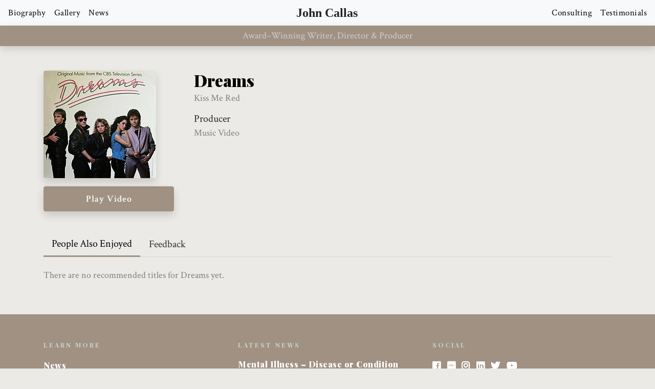

--- FILE ---
content_type: text/html; charset=UTF-8
request_url: https://www.johncallas.com/credits/dreams-kiss-me-red/
body_size: 9529
content:
<!DOCTYPE html>
<html lang="en">
	<head>
    	<meta charset="utf-8">
    	<meta name="viewport" content="width=device-width, initial-scale=1, shrink-to-fit=no">
		<title>Dreams – John Callas</title>
		<meta name='robots' content='max-image-preview:large' />
	<style>img:is([sizes="auto" i], [sizes^="auto," i]) { contain-intrinsic-size: 3000px 1500px }</style>
	<link rel='dns-prefetch' href='//johncallas.com' />
<link rel='stylesheet' id='wp-block-library-css' href='https://johncallas.com/wp-includes/css/dist/block-library/style.min.css?ver=6.8.3' type='text/css' media='all' />
<style id='classic-theme-styles-inline-css' type='text/css'>
/*! This file is auto-generated */
.wp-block-button__link{color:#fff;background-color:#32373c;border-radius:9999px;box-shadow:none;text-decoration:none;padding:calc(.667em + 2px) calc(1.333em + 2px);font-size:1.125em}.wp-block-file__button{background:#32373c;color:#fff;text-decoration:none}
</style>
<style id='global-styles-inline-css' type='text/css'>
:root{--wp--preset--aspect-ratio--square: 1;--wp--preset--aspect-ratio--4-3: 4/3;--wp--preset--aspect-ratio--3-4: 3/4;--wp--preset--aspect-ratio--3-2: 3/2;--wp--preset--aspect-ratio--2-3: 2/3;--wp--preset--aspect-ratio--16-9: 16/9;--wp--preset--aspect-ratio--9-16: 9/16;--wp--preset--color--black: #000000;--wp--preset--color--cyan-bluish-gray: #abb8c3;--wp--preset--color--white: #ffffff;--wp--preset--color--pale-pink: #f78da7;--wp--preset--color--vivid-red: #cf2e2e;--wp--preset--color--luminous-vivid-orange: #ff6900;--wp--preset--color--luminous-vivid-amber: #fcb900;--wp--preset--color--light-green-cyan: #7bdcb5;--wp--preset--color--vivid-green-cyan: #00d084;--wp--preset--color--pale-cyan-blue: #8ed1fc;--wp--preset--color--vivid-cyan-blue: #0693e3;--wp--preset--color--vivid-purple: #9b51e0;--wp--preset--gradient--vivid-cyan-blue-to-vivid-purple: linear-gradient(135deg,rgba(6,147,227,1) 0%,rgb(155,81,224) 100%);--wp--preset--gradient--light-green-cyan-to-vivid-green-cyan: linear-gradient(135deg,rgb(122,220,180) 0%,rgb(0,208,130) 100%);--wp--preset--gradient--luminous-vivid-amber-to-luminous-vivid-orange: linear-gradient(135deg,rgba(252,185,0,1) 0%,rgba(255,105,0,1) 100%);--wp--preset--gradient--luminous-vivid-orange-to-vivid-red: linear-gradient(135deg,rgba(255,105,0,1) 0%,rgb(207,46,46) 100%);--wp--preset--gradient--very-light-gray-to-cyan-bluish-gray: linear-gradient(135deg,rgb(238,238,238) 0%,rgb(169,184,195) 100%);--wp--preset--gradient--cool-to-warm-spectrum: linear-gradient(135deg,rgb(74,234,220) 0%,rgb(151,120,209) 20%,rgb(207,42,186) 40%,rgb(238,44,130) 60%,rgb(251,105,98) 80%,rgb(254,248,76) 100%);--wp--preset--gradient--blush-light-purple: linear-gradient(135deg,rgb(255,206,236) 0%,rgb(152,150,240) 100%);--wp--preset--gradient--blush-bordeaux: linear-gradient(135deg,rgb(254,205,165) 0%,rgb(254,45,45) 50%,rgb(107,0,62) 100%);--wp--preset--gradient--luminous-dusk: linear-gradient(135deg,rgb(255,203,112) 0%,rgb(199,81,192) 50%,rgb(65,88,208) 100%);--wp--preset--gradient--pale-ocean: linear-gradient(135deg,rgb(255,245,203) 0%,rgb(182,227,212) 50%,rgb(51,167,181) 100%);--wp--preset--gradient--electric-grass: linear-gradient(135deg,rgb(202,248,128) 0%,rgb(113,206,126) 100%);--wp--preset--gradient--midnight: linear-gradient(135deg,rgb(2,3,129) 0%,rgb(40,116,252) 100%);--wp--preset--font-size--small: 13px;--wp--preset--font-size--medium: 20px;--wp--preset--font-size--large: 36px;--wp--preset--font-size--x-large: 42px;--wp--preset--spacing--20: 0.44rem;--wp--preset--spacing--30: 0.67rem;--wp--preset--spacing--40: 1rem;--wp--preset--spacing--50: 1.5rem;--wp--preset--spacing--60: 2.25rem;--wp--preset--spacing--70: 3.38rem;--wp--preset--spacing--80: 5.06rem;--wp--preset--shadow--natural: 6px 6px 9px rgba(0, 0, 0, 0.2);--wp--preset--shadow--deep: 12px 12px 50px rgba(0, 0, 0, 0.4);--wp--preset--shadow--sharp: 6px 6px 0px rgba(0, 0, 0, 0.2);--wp--preset--shadow--outlined: 6px 6px 0px -3px rgba(255, 255, 255, 1), 6px 6px rgba(0, 0, 0, 1);--wp--preset--shadow--crisp: 6px 6px 0px rgba(0, 0, 0, 1);}:where(.is-layout-flex){gap: 0.5em;}:where(.is-layout-grid){gap: 0.5em;}body .is-layout-flex{display: flex;}.is-layout-flex{flex-wrap: wrap;align-items: center;}.is-layout-flex > :is(*, div){margin: 0;}body .is-layout-grid{display: grid;}.is-layout-grid > :is(*, div){margin: 0;}:where(.wp-block-columns.is-layout-flex){gap: 2em;}:where(.wp-block-columns.is-layout-grid){gap: 2em;}:where(.wp-block-post-template.is-layout-flex){gap: 1.25em;}:where(.wp-block-post-template.is-layout-grid){gap: 1.25em;}.has-black-color{color: var(--wp--preset--color--black) !important;}.has-cyan-bluish-gray-color{color: var(--wp--preset--color--cyan-bluish-gray) !important;}.has-white-color{color: var(--wp--preset--color--white) !important;}.has-pale-pink-color{color: var(--wp--preset--color--pale-pink) !important;}.has-vivid-red-color{color: var(--wp--preset--color--vivid-red) !important;}.has-luminous-vivid-orange-color{color: var(--wp--preset--color--luminous-vivid-orange) !important;}.has-luminous-vivid-amber-color{color: var(--wp--preset--color--luminous-vivid-amber) !important;}.has-light-green-cyan-color{color: var(--wp--preset--color--light-green-cyan) !important;}.has-vivid-green-cyan-color{color: var(--wp--preset--color--vivid-green-cyan) !important;}.has-pale-cyan-blue-color{color: var(--wp--preset--color--pale-cyan-blue) !important;}.has-vivid-cyan-blue-color{color: var(--wp--preset--color--vivid-cyan-blue) !important;}.has-vivid-purple-color{color: var(--wp--preset--color--vivid-purple) !important;}.has-black-background-color{background-color: var(--wp--preset--color--black) !important;}.has-cyan-bluish-gray-background-color{background-color: var(--wp--preset--color--cyan-bluish-gray) !important;}.has-white-background-color{background-color: var(--wp--preset--color--white) !important;}.has-pale-pink-background-color{background-color: var(--wp--preset--color--pale-pink) !important;}.has-vivid-red-background-color{background-color: var(--wp--preset--color--vivid-red) !important;}.has-luminous-vivid-orange-background-color{background-color: var(--wp--preset--color--luminous-vivid-orange) !important;}.has-luminous-vivid-amber-background-color{background-color: var(--wp--preset--color--luminous-vivid-amber) !important;}.has-light-green-cyan-background-color{background-color: var(--wp--preset--color--light-green-cyan) !important;}.has-vivid-green-cyan-background-color{background-color: var(--wp--preset--color--vivid-green-cyan) !important;}.has-pale-cyan-blue-background-color{background-color: var(--wp--preset--color--pale-cyan-blue) !important;}.has-vivid-cyan-blue-background-color{background-color: var(--wp--preset--color--vivid-cyan-blue) !important;}.has-vivid-purple-background-color{background-color: var(--wp--preset--color--vivid-purple) !important;}.has-black-border-color{border-color: var(--wp--preset--color--black) !important;}.has-cyan-bluish-gray-border-color{border-color: var(--wp--preset--color--cyan-bluish-gray) !important;}.has-white-border-color{border-color: var(--wp--preset--color--white) !important;}.has-pale-pink-border-color{border-color: var(--wp--preset--color--pale-pink) !important;}.has-vivid-red-border-color{border-color: var(--wp--preset--color--vivid-red) !important;}.has-luminous-vivid-orange-border-color{border-color: var(--wp--preset--color--luminous-vivid-orange) !important;}.has-luminous-vivid-amber-border-color{border-color: var(--wp--preset--color--luminous-vivid-amber) !important;}.has-light-green-cyan-border-color{border-color: var(--wp--preset--color--light-green-cyan) !important;}.has-vivid-green-cyan-border-color{border-color: var(--wp--preset--color--vivid-green-cyan) !important;}.has-pale-cyan-blue-border-color{border-color: var(--wp--preset--color--pale-cyan-blue) !important;}.has-vivid-cyan-blue-border-color{border-color: var(--wp--preset--color--vivid-cyan-blue) !important;}.has-vivid-purple-border-color{border-color: var(--wp--preset--color--vivid-purple) !important;}.has-vivid-cyan-blue-to-vivid-purple-gradient-background{background: var(--wp--preset--gradient--vivid-cyan-blue-to-vivid-purple) !important;}.has-light-green-cyan-to-vivid-green-cyan-gradient-background{background: var(--wp--preset--gradient--light-green-cyan-to-vivid-green-cyan) !important;}.has-luminous-vivid-amber-to-luminous-vivid-orange-gradient-background{background: var(--wp--preset--gradient--luminous-vivid-amber-to-luminous-vivid-orange) !important;}.has-luminous-vivid-orange-to-vivid-red-gradient-background{background: var(--wp--preset--gradient--luminous-vivid-orange-to-vivid-red) !important;}.has-very-light-gray-to-cyan-bluish-gray-gradient-background{background: var(--wp--preset--gradient--very-light-gray-to-cyan-bluish-gray) !important;}.has-cool-to-warm-spectrum-gradient-background{background: var(--wp--preset--gradient--cool-to-warm-spectrum) !important;}.has-blush-light-purple-gradient-background{background: var(--wp--preset--gradient--blush-light-purple) !important;}.has-blush-bordeaux-gradient-background{background: var(--wp--preset--gradient--blush-bordeaux) !important;}.has-luminous-dusk-gradient-background{background: var(--wp--preset--gradient--luminous-dusk) !important;}.has-pale-ocean-gradient-background{background: var(--wp--preset--gradient--pale-ocean) !important;}.has-electric-grass-gradient-background{background: var(--wp--preset--gradient--electric-grass) !important;}.has-midnight-gradient-background{background: var(--wp--preset--gradient--midnight) !important;}.has-small-font-size{font-size: var(--wp--preset--font-size--small) !important;}.has-medium-font-size{font-size: var(--wp--preset--font-size--medium) !important;}.has-large-font-size{font-size: var(--wp--preset--font-size--large) !important;}.has-x-large-font-size{font-size: var(--wp--preset--font-size--x-large) !important;}
:where(.wp-block-post-template.is-layout-flex){gap: 1.25em;}:where(.wp-block-post-template.is-layout-grid){gap: 1.25em;}
:where(.wp-block-columns.is-layout-flex){gap: 2em;}:where(.wp-block-columns.is-layout-grid){gap: 2em;}
:root :where(.wp-block-pullquote){font-size: 1.5em;line-height: 1.6;}
</style>
<link rel='stylesheet' id='wp-components-css' href='https://johncallas.com/wp-includes/css/dist/components/style.min.css?ver=6.8.3' type='text/css' media='all' />
<link rel='stylesheet' id='godaddy-styles-css' href='https://johncallas.com/wp-content/mu-plugins/vendor/wpex/godaddy-launch/includes/Dependencies/GoDaddy/Styles/build/latest.css?ver=2.0.2' type='text/css' media='all' />
<link rel="https://api.w.org/" href="https://johncallas.com/wp-json/" /><link rel="canonical" href="https://johncallas.com/credits/dreams-kiss-me-red/" />
<link rel='shortlink' href='https://johncallas.com/?p=395' />
<link id='style-bootstrap' rel='stylesheet' href='https://stackpath.bootstrapcdn.com/bootstrap/4.1.3/css/bootstrap.min.css' integrity='sha384-MCw98/SFnGE8fJT3GXwEOngsV7Zt27NXFoaoApmYm81iuXoPkFOJwJ8ERdknLPMO' crossorigin='anonymous'><link id='style-lightgallery' rel='stylesheet' href='https://cdnjs.cloudflare.com/ajax/libs/lightgallery/1.6.10/css/lightgallery.min.css' integrity='sha256-8rfHbJr+ju3Oc099jFJMR1xAPu8CTPHU8uP5J3X/VAY=' crossorigin='anonymous'><link id='style-lightgallery-comment-box' rel='stylesheet' href='https://cdnjs.cloudflare.com/ajax/libs/lightgallery/1.6.10/css/lg-fb-comment-box.min.css' integrity='sha256-dshR5F7VpJ14V0hMJxPv+siYSbhgoJ2tSYtfybkgs8A=' crossorigin='anonymous'><link id='style-videojs' rel='stylesheet' href='https://vjs.zencdn.net/6.6.3/video-js.min.css'><link id='style-jscrollpane' rel='stylesheet' href='https://cdnjs.cloudflare.com/ajax/libs/jScrollPane/2.2.0/style/jquery.jscrollpane.min.css'><link id='style-google-fonts' rel='stylesheet' href='https://fonts.googleapis.com/css?family=Crimson+Text:400,600|Playfair+Display:400,900' integrity='' crossorigin='anonymous'><link id='style-font-awesome-5-free' rel='stylesheet' href='https://use.fontawesome.com/releases/v5.2.0/css/all.css' integrity='sha384-hWVjflwFxL6sNzntih27bfxkr27PmbbK/iSvJ+a4+0owXq79v+lsFkW54bOGbiDQ' crossorigin='anonymous'><link id='style-swiper' rel='stylesheet' href='https://cdnjs.cloudflare.com/ajax/libs/Swiper/4.4.1/css/swiper.min.css' integrity='' crossorigin='anonymous'><link id='style-theme' rel='stylesheet' href='https://johncallas.com/wp-content/themes/wp-bootstrapped-johncallas/style.css?v=1.0.298'><script id='script-jquery' src='https://code.jquery.com/jquery-3.3.1.min.js' integrity='sha256-FgpCb/KJQlLNfOu91ta32o/NMZxltwRo8QtmkMRdAu8=' crossorigin='anonymous'></script><script id='script-popper' src='https://cdnjs.cloudflare.com/ajax/libs/popper.js/1.14.3/umd/popper.min.js' integrity='sha384-ZMP7rVo3mIykV+2+9J3UJ46jBk0WLaUAdn689aCwoqbBJiSnjAK/l8WvCWPIPm49' crossorigin='anonymous'></script><script id='script-bootstrap' src='https://stackpath.bootstrapcdn.com/bootstrap/4.1.3/js/bootstrap.min.js' integrity='sha384-ChfqqxuZUCnJSK3+MXmPNIyE6ZbWh2IMqE241rYiqJxyMiZ6OW/JmZQ5stwEULTy' crossorigin='anonymous'></script><script id='script-lightgallery' src='https://cdnjs.cloudflare.com/ajax/libs/lightgallery/1.6.10/js/lightgallery-all.min.js' integrity='sha256-zX1uoM5j7k6O1k3tQi0J6U0/QTjmaCi3JqF1xub8Djw=' crossorigin='anonymous'></script><script id='script-videojs' src='https://vjs.zencdn.net/6.6.3/video.min.js'></script><script id='script-jquery-mousewheel' src='https://cdnjs.cloudflare.com/ajax/libs/jquery-mousewheel/3.1.13/jquery.mousewheel.min.js'></script><script id='script-jscrollpane' src='https://cdnjs.cloudflare.com/ajax/libs/jScrollPane/2.2.0/script/jquery.jscrollpane.min.js'></script><script id='script-swiper-js' src='https://cdnjs.cloudflare.com/ajax/libs/Swiper/4.4.1/js/swiper.min.js' integrity='' crossorigin='anonymous'></script>  	</head>
  	<body class="wp-singular credits-template-default single single-credits postid-395 wp-theme-wp-bootstrapped wp-child-theme-wp-bootstrapped-johncallas">
		<nav class="navbar navbar-expand-md fixed-top fixed-top-primary navbar-light bg-light p-0">
			<div class="container-fluid justify-content-center px-1 px-sm-2 py-0">
				<div id="header-menu" class="flex-fill w-100 flex-nowrap d-none d-lg-block"><ul id="menu-left" class="nav navbar-nav"><li id="menu-item-33" class="menu-item menu-item-type-post_type menu-item-object-page menu-item-33 nav-item">
	<a class="nav-link"  href="https://johncallas.com/biography/">Biography</a></li>
<li id="menu-item-165" class="menu-item menu-item-type-post_type menu-item-object-page menu-item-165 nav-item">
	<a class="nav-link"  href="https://johncallas.com/gallery/">Gallery</a></li>
<li id="menu-item-739" class="menu-item menu-item-type-taxonomy menu-item-object-category menu-item-739 nav-item">
	<a class="nav-link"  href="https://johncallas.com/category/news/">News</a></li>
</ul></div>				<div class="position-absolute d-lg-none mr-auto" style="left:20px;">
					<ul id="menu-left" class="nav navbar-nav">
						<li id="menu-item-30" class="menu-item menu-item-type-post_type menu-item-object-page menu-item-30 nav-item">
							<button class="toggle-menu hamburger hamburger--squeeze" type="button">
								<span class="hamburger-box">
							    	<span class="hamburger-inner"></span>
							  	</span>
							</button>
						</li>
					</ul>
				</div>
				<ul class="nav navbar-nav flex-fill justify-content-center">
            		<li class="nav-item mx-auto">
						<a href="https://johncallas.com">
							<img src="https://johncallas.com/wp-content/themes/wp-bootstrapped-johncallas/assets/logo.svg" class="d-inline-block align-top">
						</a>
					</li>
        		</ul>
				<div id="header-menu" class="flex-fill w-100 d-none d-lg-block"><ul id="menu-right" class="nav navbar-nav justify-content-end"><li id="menu-item-34" class="menu-item menu-item-type-post_type menu-item-object-page menu-item-34 nav-item">
	<a class="nav-link"  href="https://johncallas.com/consulting/">Consulting</a></li>
<li id="menu-item-35" class="menu-item menu-item-type-post_type menu-item-object-page menu-item-35 nav-item">
	<a class="nav-link"  href="https://johncallas.com/testimonials/">Testimonials</a></li>
</ul></div>			</div>
		</nav>
		<nav class="navbar fixed-top fixed-top-secondary navbar-dark">
							<p class="m-0 p-0 mx-auto">Award–Winning Writer, Director & Producer</p>
					</nav>
		<div class="container mt-5">
	<div class="row">
		<div class="col-12 order-lg-2 col-lg-9 pl-lg-4">
			<h2 class="mb-1">Dreams</h2>
							<p class="text-muted">Kiss Me Red</p>
						<p class="lead mb-1">Producer </p>
			<p class="text-muted mb-4">Music Video</p>
								</div>
		<div class="col-12 order-lg-1 col-lg-3">

			<p class="light-gallery">
				<a href="https://johncallas.com/wp-content/uploads/2018/10/220px-Dreams_TV_Series_Soundtrack_Album_1984.jpg">
					<img class="img-fluid shadow rounded" src="https://johncallas.com/wp-content/uploads/2018/10/220px-Dreams_TV_Series_Soundtrack_Album_1984.jpg">
				</a>
			</p>

							<p class="light-gallery">
					<a class="btn btn-primary btn-block shadow" href="https://www.youtube.com/watch?v=72sJwJKpRc8" title="Dreams">
						Play Video					</a>
				</p>
			
			
		</div>
	</div>
	<div class="mt-4">
		<nav class="w-100">
  			<div class="nav nav-tabs" role="tablist">
    			<a class="nav-item nav-link active" id="nav-enjoyed-tab" data-toggle="tab" href="#nav-enjoyed" role="tab" aria-controls="nav-enjoyed" aria-selected="true">People Also Enjoyed</a>
    			<a class="nav-item nav-link" id="nav-feedback-tab" data-toggle="tab" href="#nav-feedback" role="tab" aria-controls="nav-feedback" aria-selected="false">Feedback</a>
  			</div>
		</nav>
		<div class="w-100 tab-content">
	  		<div class="tab-pane fade show active pt-4" id="nav-enjoyed" role="tabpanel" aria-labelledby="nav-enjoyed-tab">
				<div class="row">
																<div class="col">
							<p class="text-muted">There are no recommended titles for Dreams yet.</p>
						</div>
									</div>
	  		</div>
	  		<div class="tab-pane fade pt-4" id="nav-feedback" role="tabpanel" aria-labelledby="nav-feedback-tab">
											  		<p class="text-muted">There are no notes for Dreams yet.</p>
								<div class='mt-4'>	<div id="respond" class="comment-respond">
		<h5 class='mt-5 mb-1'>Submit Feedback</h5><form action="https://johncallas.com/wp-comments-post.php" method="post" id="commentform" class="comment-form"><p class='pt-3 mb-3'>Have some kind words or experience you'd like to share about John's work on Dreams? Leave them below.</p><div class='form-group'><label for='comment'><strong>Your Thoughts</strong></label><textarea id='comment' name='comment' class='form-control mb-3' aria-required='true'></textarea><div class='form-group'><label for='author'><strong>Name</strong></label><input id='author' name='author' type='text' class='form-control mb-3'></div>
<div class='form-group'><label for='email'><strong>Email</stong></label><input id='email' name='email' type='text' class='form-control mb-3'></div>
		<div hidden class="wpsec_captcha_wrapper">
			<div class="wpsec_captcha_image"></div>
			<label for="wpsec_captcha_answer">
			Type in the text displayed above			</label>
			<input type="text" class="wpsec_captcha_answer" name="wpsec_captcha_answer" value=""/>
		</div>
		<p class="form-submit"><input name="submit" type="submit" id="submit" class="btn btn-primary" value="Submit" /> <input type='hidden' name='comment_post_ID' value='395' id='comment_post_ID' />
<input type='hidden' name='comment_parent' id='comment_parent' value='0' />
</p><p style="display: none;"><input type="hidden" id="akismet_comment_nonce" name="akismet_comment_nonce" value="aa0fd14c2c" /></p><p style="display: none !important;" class="akismet-fields-container" data-prefix="ak_"><label>&#916;<textarea name="ak_hp_textarea" cols="45" rows="8" maxlength="100"></textarea></label><input type="hidden" id="ak_js_1" name="ak_js" value="3"/><script>document.getElementById( "ak_js_1" ).setAttribute( "value", ( new Date() ).getTime() );</script></p></form>	</div><!-- #respond -->
	</div>	  		</div>
		</div>
	</div>
</div>

	</div>
	<footer class="footer container-fluid mt-5 py-5">
		<div class="container">
			<div class="row">
				<div class="col-md-4 mb-5">
					<p class="small-caps">Learn More</p>
					<ul id="menu-footer-learn-more" class="list-unstyled"><li id="menu-item-207" class="menu-item menu-item-type-taxonomy menu-item-object-category menu-item-207 nav-item">
	<a class="nav-link"  href="https://johncallas.com/category/news/">News</a></li>
<li id="menu-item-170" class="menu-item menu-item-type-post_type menu-item-object-page menu-item-170 nav-item">
	<a class="nav-link"  href="https://johncallas.com/biography/">Biography</a></li>
<li id="menu-item-189" class="menu-item menu-item-type-post_type menu-item-object-page menu-item-189 nav-item">
	<a class="nav-link"  href="https://johncallas.com/learn-from-john/">Learn from John</a></li>
<li id="menu-item-168" class="menu-item menu-item-type-post_type menu-item-object-page menu-item-168 nav-item">
	<a class="nav-link"  href="https://johncallas.com/opportunities/">Opportunities</a></li>
</ul>				</div>
				<div class="col-md-4 mb-5">
					<p class="small-caps">Latest News</p>
																						<h6><a href="https://johncallas.com/news/mental-illness-disease-or-condition-2/">Mental Illness &#8211; Disease or Condition</a></h6>
						<p class="mb-3 p-0">January 13, 2022</p>
																	<h6><a href="https://johncallas.com/news/happiness-journey/">Happiness journey</a></h6>
						<p class="mb-3 p-0">January 13, 2022</p>
														</div>
				<div class="col-md-4 mb-5">
					<p class="small-caps">Social</p>
					<p>
						<a href="https://www.facebook.com/johnpcallas" target="_blank"><i class="social-icon fab fa-facebook mr-2"></i></a>
						<a href="https://www.imdb.com/name/nm0130327/" target="_blank"><i class="social-icon fab fa-imdb mr-2"></i></a>
						<a href="https://www.instagram.com/johnpcallas/" target="_blank"><i class="social-icon fab fa-instagram mr-2"></i></a>
						<a href="https://www.linkedin.com/in/john-callas-3648837/" target="_blank"><i class="social-icon fab fa-linkedin mr-2"></i></a>
						<a href="https://twitter.com/johnpcallas" target="_blank"><i class="social-icon fab fa-twitter mr-2"></i></a>
						<a href="https://www.youtube.com/channel/UCDLu6O11LsBeGZHKHCcNUcw?view_as=subscriber" target="_blank"><i class="social-icon fab fa-youtube mr-2"></i></a>
					</p>
					<p class="my-0 text-small">&copy; Copyright John Callas 2025</p>
				</div>
			</div>
		</div>
	</footer>
	<div class="slide-out-overlay"></div>
	<div class="slide-out-menu">
		<div class="h-100 w-100 d-flex justify-content-center align-items-center">
			<div class="p-5 text-center">
				<p class="small-caps">About John</p>
				<div class="mb-4 text-bold text-center">
					<ul id="menu-left-1" class="list-unstyled p-0 m-0"><li class="menu-item menu-item-type-post_type menu-item-object-page menu-item-33 nav-item">
	<a class="nav-link"  href="https://johncallas.com/biography/">Biography</a></li>
<li class="menu-item menu-item-type-post_type menu-item-object-page menu-item-165 nav-item">
	<a class="nav-link"  href="https://johncallas.com/gallery/">Gallery</a></li>
<li class="menu-item menu-item-type-taxonomy menu-item-object-category menu-item-739 nav-item">
	<a class="nav-link"  href="https://johncallas.com/category/news/">News</a></li>
</ul>					<ul id="menu-right-1" class="list-unstyled p-0 m-0"><li class="menu-item menu-item-type-post_type menu-item-object-page menu-item-34 nav-item">
	<a class="nav-link"  href="https://johncallas.com/consulting/">Consulting</a></li>
<li class="menu-item menu-item-type-post_type menu-item-object-page menu-item-35 nav-item">
	<a class="nav-link"  href="https://johncallas.com/testimonials/">Testimonials</a></li>
</ul>				</div>
				<p class="small-caps">Social</p>
				<div class="p-0">
					<p class="m-0">
						<a href="https://www.facebook.com/johnpcallas" target="_blank"><i class="social-icon fab fa-facebook mx-2"></i></a>
						<a href="https://www.imdb.com/name/nm0130327/" target="_blank"><i class="social-icon fab fa-imdb mx-2"></i></a>
						<a href="https://www.instagram.com/johnpcallas/" target="_blank"><i class="social-icon fab fa-instagram mx-2"></i></a>
						<a href="https://www.linkedin.com/in/john-callas-3648837/" target="_blank"><i class="social-icon fab fa-linkedin mx-2"></i></a>
						<a href="https://twitter.com/johnpcallas" target="_blank"><i class="social-icon fab fa-twitter mx-2"></i></a>
						<a href="https://www.youtube.com/channel/UCDLu6O11LsBeGZHKHCcNUcw?view_as=subscriber" target="_blank"><i class="social-icon fab fa-youtube mx-2"></i></a>
					</p>
				</div>
				<div class="clearfix"></div>
			</div>
		</div>
	</div>
	<div class="slide-out-search">
		<form action="/" method="get">
			<input type="search" name="s" class="form-control form-control-lg" placeholder="Enter keywords and press return">
		</form>
	</div>
	<div class="slide-out-filters">
		<div class="scroll-pane w-100 h-100">
			<div class="px-4 py-3 py-lg-4">

				<div class="d-none">
					<span class="small-caps mt-2 mb-2">
						Types  <i class="posts-refreshing-types posts-refreshing fas fa-sync-alt fa-spin ml-2" style="display:none;"></i>
					</span>
					<div class="row mb-4">
																									<div class="col-12 mb-1">
								<div class="form-check">
									<input class="form-check-input filter-type" type="checkbox" data-type="artist" value="advertising-agency-projects" id="advertising-agency-projects">
									<label class="form-check-label w-100" for="advertising-agency-projects">Advertising Agency Projects <span class="badge badge-pill badge-dark float-right" style="margin-top:2px;">7</span></label>
								</div>
							</div>
													<div class="col-12 mb-1">
								<div class="form-check">
									<input class="form-check-input filter-type" type="checkbox" data-type="artist" value="featured-films" id="featured-films">
									<label class="form-check-label w-100" for="featured-films">Featured Films <span class="badge badge-pill badge-dark float-right" style="margin-top:2px;">11</span></label>
								</div>
							</div>
													<div class="col-12 mb-1">
								<div class="form-check">
									<input class="form-check-input filter-type" type="checkbox" data-type="artist" value="industry-videos-films" id="industry-videos-films">
									<label class="form-check-label w-100" for="industry-videos-films">Industry Videos &amp; Films <span class="badge badge-pill badge-dark float-right" style="margin-top:2px;">5</span></label>
								</div>
							</div>
													<div class="col-12 mb-1">
								<div class="form-check">
									<input class="form-check-input filter-type" type="checkbox" data-type="artist" value="literary-development" id="literary-development">
									<label class="form-check-label w-100" for="literary-development">Literary Development <span class="badge badge-pill badge-dark float-right" style="margin-top:2px;">15</span></label>
								</div>
							</div>
													<div class="col-12 mb-1">
								<div class="form-check">
									<input class="form-check-input filter-type" type="checkbox" data-type="artist" value="live-action-theatrical-trailers" id="live-action-theatrical-trailers">
									<label class="form-check-label w-100" for="live-action-theatrical-trailers">Live Action Theatrical Trailers <span class="badge badge-pill badge-dark float-right" style="margin-top:2px;">19</span></label>
								</div>
							</div>
													<div class="col-12 mb-1">
								<div class="form-check">
									<input class="form-check-input filter-type" type="checkbox" data-type="artist" value="music-videos" id="music-videos">
									<label class="form-check-label w-100" for="music-videos">Music Videos <span class="badge badge-pill badge-dark float-right" style="margin-top:2px;">21</span></label>
								</div>
							</div>
													<div class="col-12 mb-1">
								<div class="form-check">
									<input class="form-check-input filter-type" type="checkbox" data-type="artist" value="national-international-commercials" id="national-international-commercials">
									<label class="form-check-label w-100" for="national-international-commercials">National &amp; International Commercials <span class="badge badge-pill badge-dark float-right" style="margin-top:2px;">85</span></label>
								</div>
							</div>
													<div class="col-12 mb-1">
								<div class="form-check">
									<input class="form-check-input filter-type" type="checkbox" data-type="artist" value="network-and-cable-tv" id="network-and-cable-tv">
									<label class="form-check-label w-100" for="network-and-cable-tv">Network &amp; Cable Television <span class="badge badge-pill badge-dark float-right" style="margin-top:2px;">9</span></label>
								</div>
							</div>
											</div>
				</div>

				<span class="small-caps mt-2 mb-2">
					Search <i class="posts-refreshing-search posts-refreshing fas fa-sync-alt fa-spin ml-2" style="display:none;"></i>
				</span>
				<input class="filter-search form-input-search form-control input-lg mb-4" type="search" data-type="artist">

				<span class="small-caps mb-3">
					Roles  <i class="posts-refreshing-roles posts-refreshing fas fa-sync-alt fa-spin ml-2" style="display:none;"></i>
				</span>
				<div class="row mb-4">
																					<div class="col-12 mb-1">
							<div class="form-check">
								<input class="form-check-input filter-role" type="checkbox" data-role="artist" value="1st AD" name="first-assistant-director" id="first-assistant-director" />
								<label class="form-check-label w-100" for="first-assistant-director">1st AD <span class="badge badge-pill badge-dark float-right" style="margin-top:2px;">2</span></label>
							</div>
						</div>
											<div class="col-12 mb-1">
							<div class="form-check">
								<input class="form-check-input filter-role" type="checkbox" data-role="artist" value="2nd Unit Dir" name="second-unit-director" id="second-unit-director" />
								<label class="form-check-label w-100" for="second-unit-director">2nd Unit Dir <span class="badge badge-pill badge-dark float-right" style="margin-top:2px;">1</span></label>
							</div>
						</div>
											<div class="col-12 mb-1">
							<div class="form-check">
								<input class="form-check-input filter-role" type="checkbox" data-role="artist" value="Agency Producer" name="agency-producer" id="agency-producer" />
								<label class="form-check-label w-100" for="agency-producer">Agency Producer <span class="badge badge-pill badge-dark float-right" style="margin-top:2px;">5</span></label>
							</div>
						</div>
											<div class="col-12 mb-1">
							<div class="form-check">
								<input class="form-check-input filter-role" type="checkbox" data-role="artist" value="Art Department" name="art-department" id="art-department" />
								<label class="form-check-label w-100" for="art-department">Art Department <span class="badge badge-pill badge-dark float-right" style="margin-top:2px;">2</span></label>
							</div>
						</div>
											<div class="col-12 mb-1">
							<div class="form-check">
								<input class="form-check-input filter-role" type="checkbox" data-role="artist" value="Assistant to UPM" name="assistant-to-unit-production-manager" id="assistant-to-unit-production-manager" />
								<label class="form-check-label w-100" for="assistant-to-unit-production-manager">Assistant to UPM <span class="badge badge-pill badge-dark float-right" style="margin-top:2px;">1</span></label>
							</div>
						</div>
											<div class="col-12 mb-1">
							<div class="form-check">
								<input class="form-check-input filter-role" type="checkbox" data-role="artist" value="Co-Director" name="co-director" id="co-director" />
								<label class="form-check-label w-100" for="co-director">Co-Director <span class="badge badge-pill badge-dark float-right" style="margin-top:2px;">16</span></label>
							</div>
						</div>
											<div class="col-12 mb-1">
							<div class="form-check">
								<input class="form-check-input filter-role" type="checkbox" data-role="artist" value="Dialogue Director" name="dialogue-director" id="dialogue-director" />
								<label class="form-check-label w-100" for="dialogue-director">Dialogue Director <span class="badge badge-pill badge-dark float-right" style="margin-top:2px;">1</span></label>
							</div>
						</div>
											<div class="col-12 mb-1">
							<div class="form-check">
								<input class="form-check-input filter-role" type="checkbox" data-role="artist" value="Director" name="director" id="director" />
								<label class="form-check-label w-100" for="director">Director <span class="badge badge-pill badge-dark float-right" style="margin-top:2px;">17</span></label>
							</div>
						</div>
											<div class="col-12 mb-1">
							<div class="form-check">
								<input class="form-check-input filter-role" type="checkbox" data-role="artist" value="Live Action Director" name="live-action-director" id="live-action-director" />
								<label class="form-check-label w-100" for="live-action-director">Live Action Director <span class="badge badge-pill badge-dark float-right" style="margin-top:2px;">1</span></label>
							</div>
						</div>
											<div class="col-12 mb-1">
							<div class="form-check">
								<input class="form-check-input filter-role" type="checkbox" data-role="artist" value="Producer" name="producer" id="producer" />
								<label class="form-check-label w-100" for="producer">Producer <span class="badge badge-pill badge-dark float-right" style="margin-top:2px;">126</span></label>
							</div>
						</div>
											<div class="col-12 mb-1">
							<div class="form-check">
								<input class="form-check-input filter-role" type="checkbox" data-role="artist" value="Pryotechnician" name="pryotechnician" id="pryotechnician" />
								<label class="form-check-label w-100" for="pryotechnician">Pryotechnician <span class="badge badge-pill badge-dark float-right" style="margin-top:2px;">1</span></label>
							</div>
						</div>
											<div class="col-12 mb-1">
							<div class="form-check">
								<input class="form-check-input filter-role" type="checkbox" data-role="artist" value="Series Creator" name="series-creator" id="series-creator" />
								<label class="form-check-label w-100" for="series-creator">Series Creator <span class="badge badge-pill badge-dark float-right" style="margin-top:2px;">1</span></label>
							</div>
						</div>
											<div class="col-12 mb-1">
							<div class="form-check">
								<input class="form-check-input filter-role" type="checkbox" data-role="artist" value="Special FX" name="special-fx" id="special-fx" />
								<label class="form-check-label w-100" for="special-fx">Special FX <span class="badge badge-pill badge-dark float-right" style="margin-top:2px;">2</span></label>
							</div>
						</div>
											<div class="col-12 mb-1">
							<div class="form-check">
								<input class="form-check-input filter-role" type="checkbox" data-role="artist" value="Stuntman" name="stuntman" id="stuntman" />
								<label class="form-check-label w-100" for="stuntman">Stuntman <span class="badge badge-pill badge-dark float-right" style="margin-top:2px;">1</span></label>
							</div>
						</div>
											<div class="col-12 mb-1">
							<div class="form-check">
								<input class="form-check-input filter-role" type="checkbox" data-role="artist" value="UPM" name="unit-production-manager" id="unit-production-manager" />
								<label class="form-check-label w-100" for="unit-production-manager">UPM <span class="badge badge-pill badge-dark float-right" style="margin-top:2px;">5</span></label>
							</div>
						</div>
											<div class="col-12 mb-1">
							<div class="form-check">
								<input class="form-check-input filter-role" type="checkbox" data-role="artist" value="Writer" name="writer" id="writer" />
								<label class="form-check-label w-100" for="writer">Writer <span class="badge badge-pill badge-dark float-right" style="margin-top:2px;">18</span></label>
							</div>
						</div>
									</div>

				<p class="mb-4">
					<span class="toggle-filters btn btn-primary btn-block">Apply</span>
				</p>

			</div>
		</div>
	</div>
	<script type="speculationrules">
{"prefetch":[{"source":"document","where":{"and":[{"href_matches":"\/*"},{"not":{"href_matches":["\/wp-*.php","\/wp-admin\/*","\/wp-content\/uploads\/*","\/wp-content\/*","\/wp-content\/plugins\/*","\/wp-content\/themes\/wp-bootstrapped-johncallas\/*","\/wp-content\/themes\/wp-bootstrapped\/*","\/*\\?(.+)"]}},{"not":{"selector_matches":"a[rel~=\"nofollow\"]"}},{"not":{"selector_matches":".no-prefetch, .no-prefetch a"}}]},"eagerness":"conservative"}]}
</script>
<script type="text/javascript" src="https://captcha.wpsecurity.godaddy.com/api/v1/captcha/script?trigger=comment" id="wpsec_show_captcha-js"></script>
<script defer type="text/javascript" src="https://johncallas.com/wp-content/plugins/akismet/_inc/akismet-frontend.js?ver=1762971209" id="akismet-frontend-js"></script>
		<script>'undefined'=== typeof _trfq || (window._trfq = []);'undefined'=== typeof _trfd && (window._trfd=[]),
                _trfd.push({'tccl.baseHost':'secureserver.net'}),
                _trfd.push({'ap':'wpaas_v2'},
                    {'server':'1939c9d6a378'},
                    {'pod':'c17-prod-p3-us-west-2'},
                                        {'xid':'45165206'},
                    {'wp':'6.8.3'},
                    {'php':'8.0.30.7'},
                    {'loggedin':'0'},
                    {'cdn':'1'},
                    {'builder':'wp-classic-editor'},
                    {'theme':'wp-bootstrapped'},
                    {'wds':'0'},
                    {'wp_alloptions_count':'207'},
                    {'wp_alloptions_bytes':'45424'},
                    {'gdl_coming_soon_page':'0'}
                    , {'appid':'453001'}                 );
            var trafficScript = document.createElement('script'); trafficScript.src = 'https://img1.wsimg.com/signals/js/clients/scc-c2/scc-c2.min.js'; window.document.head.appendChild(trafficScript);</script>
		<script>window.addEventListener('click', function (elem) { var _elem$target, _elem$target$dataset, _window, _window$_trfq; return (elem === null || elem === void 0 ? void 0 : (_elem$target = elem.target) === null || _elem$target === void 0 ? void 0 : (_elem$target$dataset = _elem$target.dataset) === null || _elem$target$dataset === void 0 ? void 0 : _elem$target$dataset.eid) && ((_window = window) === null || _window === void 0 ? void 0 : (_window$_trfq = _window._trfq) === null || _window$_trfq === void 0 ? void 0 : _window$_trfq.push(["cmdLogEvent", "click", elem.target.dataset.eid]));});</script>
		<script src='https://img1.wsimg.com/traffic-assets/js/tccl-tti.min.js' onload="window.tti.calculateTTI()"></script>
			<script>

		/*
		 * GLOBALS
		 */

		// Swiper
        var swipers;

		/*
		 * FUNCTIONS
		 */

		// Filters
		function wpb_credit_filters() {
			// Variables
			var i = 0;
			// Reset Cards
			jQuery(".filterable-item").show();
			// Each item
			if(jQuery(".filter-role:checked").length != 0) {
				// Filter header
				jQuery("#menu-main-menu").hide();
				jQuery(".filter-list-wrapper").show();
				// Filter items
				jQuery(".filterable-item").each(function() {
					var roles = jQuery(this).data("roles");
					var j = 0;
					// Check all filters
					jQuery(".filter-role:checked").each(function() {
						var this_role_val = jQuery(this).val().toLowerCase();
						if(roles != "" && roles.toLowerCase().indexOf(this_role_val) >= 0 && roles.toLowerCase().indexOf(this_role_val+" ") < 0 && (roles.toLowerCase().indexOf(" " + this_role_val) < 0) || roles.toLowerCase().indexOf(", " + this_role_val) >= 0) {
						 	i++;
							j++;
						}
					});
					// Hide if no matches
					if(j == 0)
						jQuery(this).hide();
				});
			}

			// Filter – Search
			if(jQuery(".filter-search").val() != "") {
				// Vars
				var this_filter_search = jQuery(".filter-search").val().toLowerCase();
				// Filter items
				jQuery(".filterable-item").each(function() {
					var this_card_title = jQuery(this).find(".card-title");
					if(this_card_title.text().toLowerCase().indexOf(this_filter_search) >= 0) {
						i++;
					 } else {
					 	jQuery(this).hide();
					 }
				});
			}

			// Swiper – Hide empty sections
			jQuery('.filter-section').each(function() {
				if(jQuery(this).find(".filterable-item:visible").length == 0) {
					jQuery(this).hide();
				}

			});

			// Filter title
			if((jQuery(".filter-role:checked").length != 0 || jQuery(".filter-search").val() != "")) {
				jQuery("#menu-main-menu").hide();
				jQuery(".filter-list-wrapper").show();
			}

			// Filter no results
			if(jQuery(".filterable-item:visible").length == 0) {
				jQuery(".filter-no-results").show();
			}
			else {
				jQuery(".filter-no-results").hide();
			}

			// Swiper – Reinstance
			wpb_update_swipers();
		}

		// Update function
	    function wpb_update_swipers() {
	    	if(swipers !== undefined) {
			    for(var i = 0; i < swipers.length; i++) {
				    swipers[i].update();
				    swipers[i].pagination.update();
					swipers[i].scrollbar.updateSize();
				    swipers[i].slideTo(0);
			    }
		    }
	    }

		function wpb_reset_filters() {
			// Reset Cards
			jQuery(".filterable-item").show();
			// Reset search
			jQuery(".filter-search").val("");
			// Uncheck Boxes
			jQuery('.filter-role').prop('checked', false);
			// Filter label – Hide
			jQuery(".filter-list-wrapper").hide();
			// Filter section – show
			jQuery(".filter-section").show();
			// Filter menu
			jQuery("#menu-main-menu").show().addClass("filter-inactive");
			// Swiper – Reinstance
			wpb_update_swipers();
		}

		/*
		 * READY
		 */

		// jQuery
		jQuery(document).ready(function() {

			// Tooltips
			jQuery('[data-toggle="tooltip"]').tooltip();

			// Scroll Pane
			jQuery('.scroll-pane').jScrollPane();

			// Menu
			jQuery(".toggle-menu").click(function() {
				if(jQuery(".toggle-menu").hasClass("is-active")) {
					jQuery(".toggle-menu").removeClass("is-active");
					jQuery(".content-wrapper").css("position","relative");
					jQuery(".slide-out-overlay").fadeOut();
					jQuery(".slide-out-menu").css("left","-100%");
				}
				else {
					// Search
					jQuery(".toggle-search").removeClass("is-active");
					jQuery(".slide-out-search").css("top","-100%");
					// Menu
					jQuery(".toggle-menu").addClass("is-active");
					jQuery(".content-wrapper").css("position","fixed");
					jQuery(".slide-out-overlay").fadeIn();
					jQuery(".slide-out-menu").css("left",0);
				}

			});

			// Filters
			jQuery(".toggle-filters").click(function() {
				if(jQuery(".toggle-filters").hasClass("is-active")) {
					jQuery(".toggle-filters").removeClass("is-active");
					jQuery(".slide-out-overlay").fadeOut();
					jQuery(".slide-out-filters").css("left","-100%");
					wpb_credit_filters();
				}
				else {
					jQuery(".toggle-filters").addClass("is-active");
					jQuery(".slide-out-overlay").fadeIn();
					jQuery(".slide-out-filters").css("left",0);
					wpb_credit_filters();
				}
			});

			jQuery(".toggle-filters-reset").click(function() {
				wpb_reset_filters();
			});

			jQuery(".filter-search").on("focus",function() {
				jQuery(this).css("opacity","1");
			});

			// Search
			jQuery(".toggle-search").click(function() {
				if(jQuery(".toggle-search").hasClass("is-active")) {
					jQuery(".toggle-search").removeClass("is-active");
					jQuery(".content-wrapper").css("position","relative");
					jQuery(".slide-out-overlay").fadeOut();
					jQuery(".slide-out-search").css("top","-100%");
				}
				else {
					// Menu
					jQuery(".toggle-menu").removeClass("is-active");
					jQuery(".slide-out-menu").css("left","-100%");
					// Search
					jQuery(".toggle-search").addClass("is-active");
					jQuery(".content-wrapper").css("position","fixed");
					jQuery(".slide-out-overlay").fadeIn();
					jQuery(".slide-out-search").css("top",0);
					jQuery(".slide-out-search input").focus();
				}

			});

			// Search - Focus out
			jQuery(".slide-out-search input").focusout(function() {
				if(!jQuery(".toggle-search").hasClass("is-active")) {
					jQuery(".toggle-search").removeClass("is-active");
					jQuery(".content-wrapper").css("position","relative");
					jQuery(".slide-out-overlay").fadeOut();
					jQuery(".slide-out-search").css("top","-100%");
				}
			});

			// Smooth Scroll
			jQuery('.scroll').click(function(event) {
				event.preventDefault();
				jQuery('html,body').animate({
					scrollTop: jQuery(jQuery(this).attr('href')).offset().top - 120
				}, 1000);
				wpb_update_swipers();
			});

			// Swiper
			swipers = new Swiper('.swiper-container', {
				scrollbar: {
			    	el: '.swiper-scrollbar',
					draggable: true,
			        hide: false,
					dragSize: 50,
					snapOnRelease: false
			    },
				navigation: {
				    nextEl: '.swiper-button-next',
					prevEl: '.swiper-button-prev',
				},
				pagination: {
					el: '.swiper-pagination',
					clickable: true,
				},
				slidesPerView: "auto",
				spaceBetween: 0
			});

			// Swiper – Reset Row
			jQuery(".toggle-row-reset").on("click",function() {
				wpb_update_swipers();
			});

			// LightGallery
			jQuery('.light-gallery').each(function() {
				jQuery(this).lightGallery({
					counter: false,
					download: false,
					fullScreen: true,
					hideBarsDelay: 360000,
					pause: 4500,
					preload: true,
					share: false,
					thumbnail: false,
					videoMaxWidth: 1000,
					youtubePlayerParams: {
						autoplay: 1,
						modestbranding: 1,
						showinfo: 0,
						controls: 0
					},
					zoom: false
				});
		   	});

		});
	</script>
	</body>
</html>


--- FILE ---
content_type: text/css
request_url: https://johncallas.com/wp-content/themes/wp-bootstrapped-johncallas/style.css?v=1.0.298
body_size: 3490
content:
/*

Theme Name: WP Bootstrapped John Callas (Child Theme)
Template: wp-bootstrapped
Author: DoCanto Studios
Version: 1.0
License: GNU General Public License v2 or later
License URI: http://www.gnu.org/licenses/gpl-2.0.html

*/

html,body {height:100%;}
body {background:#ECEAE7;font-family: 'Crimson Text', sans-serif;font-weight:400;padding-top:90px;font-size:16px;}

h1,h2,h3,h4,h5,h6 {font-family: 'Playfair Display', serif;font-weight:900;color:#000;}
a,a:hover,a:focus,a:hover,.btn-link {color:#000;}
a:hover,.btn-link:hover {text-decoration:none;color:#444;}
p {font-size:18px;line-height:24px;}
strong {font-weight:600;}
img.emoji {font-size:14px;line-height:1;height:14px;margin-bottom:3px;}

.badge-dark {background:#6b5e52 !important;color:#ccc;}

.bg-black {background:#000;}
.bg-gradient {background: #f8f8f8;background: -moz-linear-gradient(top, #f8f8f8 0%, #efefef 100%);background: -webkit-linear-gradient(top, #f8f8f8 0%,#efefef 100%);background: linear-gradient(to bottom, #f8f8f8 0%,#efefef 100%);filter: progid:DXImageTransform.Microsoft.gradient( startColorstr='#f8f8f8', endColorstr='#efefef',GradientType=0 );}
.bg-grey {background:#1B1B1B;}

.btn {cursor: pointer;}
.btn-primary {border:1px solid #A09183;background:#A09183;color:#fff;font-family: 'Crimson Text', sans-serif;font-weight:600;font-size:18px;padding:10px 24px;cursor:pointer;letter-spacing:1px}
.btn-primary:hover,.btn-primary:active,.btn-primary:focus {border:1px solid #877768 !important;background:#877768 !important;color:#fff;cursor: pointer;}
.btn-primary.btn-sm {padding:5px 10px;font-size:14px;}
.btn-primary.disabled, .btn-primary:disabled {border:1px solid #A09183;background:#A09183;}

.card {border:0;overflow:hidden;}
.card-poster {width:100%;height:330px;background-size:cover;background-repeat: no-repeat;background-position:50% 50%;}
.card-poster-overlay {top:0;left:0;}
.card-poster-overlay .play-icon {width:60px;height:60px;background:#A09183;padding:20px;line-height:20px;font-size:20px;text-align:center;color:#fff;border-radius:30px;text-indent:2px;}
.card-poster-overlay .play-overlay {opacity:0;}
.card-poster-overlay:hover {background:rgba(0,0,0,.75);}
.card-poster-overlay:hover .play-overlay {opacity:.9}

.footer {background:#A09183;color:#eee;}
.footer h6,footer a {color:#fff;font-weight:900;font-family: 'Playfair Display';margin-bottom:.5rem;letter-spacing:.5px;}
.footer .nav-link {padding:0;font-size:16px;font-weight:900;}

.form-check-label {color:#fff;font-weight:400;font-size:18px;}
.form-check-input {opacity:.1;}
.form-check-input:checked {opacity:1;}
.form-input-search {opacity:.1;}
.form-input-search:focus {opacity:1;}
.form-input-search.active {opacity:1;}

.gallery {width:calc(100% + 130px);margin:30px -65px;}
.gallery .gallery-image {width:16.66%;display:inline-block;float:left;padding:0 10px;cursor:pointer;position:relative;}
.gallery .gallery-image img {width:100%;height:auto;border-radius:5px;box-shadow:0 0px 7px rgba(0,0,0,.3);}
.gallery .gallery-image .gallery-image-overlay {width:calc(100% - 20px);height:100%;background:rgba(0,0,0,.5);color:#fff;padding:20px;text-align:center;position:absolute;top:0;left:0;margin:0 10px;border-radius:5px;}

.hamburger {padding:0;display:inline-block;cursor:pointer;transition-property:opacity, filter;transition-duration:0.15s;transition-timing-function:linear;text-transform:none;background-color:transparent;border:0;margin:0;overflow:visible; }
.hamburger-box {width:22px;height:5px;display:inline-block;position:relative;}
.hamburger-inner {display:block;top:50%;margin-top:-4px;}
.hamburger-inner, .hamburger-inner::before, .hamburger-inner::after {width:100%;height:2px;background-color:#A09183;border-radius:2px;position:absolute;transition-property:transform;transition-duration:0.15s;transition-timing-function:ease; }
.hamburger-inner::before, .hamburger-inner::after {content:"";display:block; }
.hamburger-inner::before {top:-7px;}
.hamburger-inner::after {bottom:-7px;}
.hamburger--squeeze .hamburger-inner {transition-duration:0.075s;transition-timing-function:cubic-bezier(0.55, 0.055, 0.675, 0.19); }
.hamburger--squeeze .hamburger-inner::before {transition:top 0.075s 0.12s ease, opacity 0.075s ease; }
.hamburger--squeeze .hamburger-inner::after {transition:bottom 0.075s 0.12s ease, transform 0.075s cubic-bezier(0.55, 0.055, 0.675, 0.19); }
.hamburger--squeeze.is-active .hamburger-inner {transform:rotate(45deg);transition-delay:0.12s;transition-timing-function:cubic-bezier(0.215, 0.61, 0.355, 1);background:#A09183;}
.hamburger--squeeze.is-active .hamburger-inner::before {top:0;opacity:0; transition:top 0.075s ease, opacity 0.075s 0.12s ease;}
.hamburger--squeeze.is-active .hamburger-inner::after {bottom:0;transform:rotate(-90deg);transition:bottom 0.075s ease, transform 0.075s 0.12s cubic-bezier(0.215, 0.61, 0.355, 1);background:#A09183;}

.header-background-image {background-size:cover;background-position:50% 50%;opacity:.75;position:absolute;top:0;left:0;z-index:1;}
.header-container {height:auto;background:#fff;padding:37% 0 0 0;margin:0;position:relative;min-height:400px;}
.header-container-secondary {height:800px;background:#fff;padding:30% 0 0 0;margin:-150px 0 0 0;position:relative;}
.header-content-wrapper {position:absolute;top:0;left:0;z-index:2;background-image: linear-gradient(-90deg, rgba(225,218,210,0.89) 0%, rgba(214,198,180,0.40) 100%);background-image: linear-gradient(-2deg, #ECEAE7 15%, rgba(236,234,231,0.50) 52%);}
.header-content-wrapper-secondary {position:absolute;top:0;left:0;z-index:2;background-image: linear-gradient(-90deg, rgba(225,218,210,0.89) 0%, rgba(214,198,180,0.40) 100%);background-image: linear-gradient(0deg, #ECEAE7 10%, rgba(236,234,231,0.30) 50%, #ECEAE7 90%);}
.header-content {width:500px;}

.hover-enlarge {transition: all .1s ease-in-out;z-index:888;}
.hover-enlarge:hover {transform: scale(1.05);}
.hover-pointer {cursor:pointer;}
.hover-slide {cursor:ew-resize;}

.jspDrag {background:#6b5e52;border-radius:5px;}
.jspTrack,.jspVerticalBar {background:transparent !important;}
.jspVerticalBar {width:10px;}

.lg-outer .lg,.lg-backdrop,.lg-outer .lg-inner {background:#070707 !important;}
.lg-outer, .lg-outer .lg, .lg-outer .lg-inner {height:calc(100% - 45px);}
.lg-backdrop,.lg-outer {top:90px !important;}
.lg-toolbar {background:transparent !important;}
.lg-toolbar .lg-icon,#lg-counter,.lg-actions .lg-next, .lg-actions .lg-prev {background:rgba(0,0,0,.8);margin:10px 15px;border-radius:3px;height:47px;line-height:27px;padding:10px 15px !important;width:auto;color:#ccc !important;}
.lg-autoplay-button {margin-right:0 !important;}
.lg-progress-bar .lg-progress {background-color: #fff;}
.lg-download {display:none !important;}
.lg-actions .lg-next {right:0 !important;}
.lg-actions .lg-prev {left:0 !important;}
.lg-sub-html {left:0;right:auto;width:auto;display:inline-block;margin-bottom:10px;margin-left:10px;padding:10px 15px;}

.navbar {z-index:9000;border:0;top:0;left:0;right:0;transition: all .25s ease, background-color 0s ease;}
.navbar-light .navbar-nav .nav-link {font-size:17px;color:#000;letter-spacing:.5px;}
.navbar-light .navbar-nav .nav-link:hover,.navbar-light .navbar-nav .nav-link:focus,.navbar-light .navbar-nav .nav-link:active {color:#A09183;}
.navbar-light .navbar-nav .current-menu-item .nav-link {color:#A09183;}
.navbar.fixed-top-primary {min-height:50px;}
.navbar.fixed-top-secondary {background:#A09183;top:50px;height:40px;box-shadow:0 5px 15px rgba(0,0,0,.15);color:#D2D1D0;}
.navbar.fixed-top-secondary .credits-menu {color:#D2D1D0;}
.navbar.fixed-top-secondary .navbar-nav {display: -webkit-box;display: -ms-flexbox;display: flex;-webkit-box-pack: center;-ms-flex-pack: center;justify-content: center!important;flex-direction:row;-webkit-flex-direction;row;}
.navbar.fixed-top-secondary .toggle-filters {color:#D2D1D0;}
.navbar.fixed-top-secondary .toggle-filters:hover {color:#fff;}
.navbar.fixed-top-secondary .nav-link {font-size:16px;color:#D2D1D0;}
.navbar.fixed-top-secondary .nav-link:hover {color:#fff;}

.nav-tabs {border-bottom:1px solid #d0d6dc}
.nav-tabs .nav-item {font-size:20px;color:#333;}
.nav-tabs .nav-item:hover {color:#000;}
.nav-tabs .nav-item.show .nav-link, .nav-tabs .nav-link.active {background:transparent;border:0;border-bottom:3px solid #a09183;color:#000;}

.post-content,.post-content p {text-align:left !important;}
.post-content p,.post-content div,.post-content iframe {max-width:100%;}
.post-content img {max-width:100%;height:auto;}
.post-meta,.post-meta a {font-size:16px;color:#999;}
.post-meta .icon-grey {color:#ccc;}
.post-title {color:#000;margin-top:-50px;text-align:center;font-family: 'Playfair Display', serif;margin-bottom:30px;z-index:300;position:relative;margin-left:-40px;margin-right:-40px;width:calc(100% + 80px);}
.post-title span {background:#fff;background:#fff;padding:0px 15px;box-decoration-break:clone;-webkit-box-decoration-break:clone;}
.post-video .video-js {z-index:200;max-width:100%;}
.post-video .video-js .vjs-big-play-button{width: 100px;height: 100px;border-radius: 50px;border: 0;line-height: 100px;font-size: 60px;left: 50%;top: 50%;margin: -50px 0 0 -50px;padding: 0;}
.post-video .video-js .vjs-control-bar {bottom: 40px;left: 20px;right: 20px;width: calc(100% - 40px);border-radius: 3px;background:rgba(0,0,0,.85);}
.post-video .video-js.vjs-paused .vjs-control-bar {display:none;}
.post-video .vjs-paused .vjs-big-play-button,
.post-video .vjs-paused.vjs-has-started .vjs-big-play-button {display: block !important;background:rgba(0,0,0,.9);}
.post-video .vjs-paused .vjs-big-play-button:hover {background:rgba(0,0,0,.95);}

.press-photo {width:100px;height:100px;border-radius:50px;}
.press-photo-testimonial {width:60px;height:60px;border-radius:30px;margin-bottom:-30px;margin-top:-15px;z-index:4;}

.rounded {border-radius:3px;}

.scroll-pane {overflow:visible !important;}
.scroll-pane.horizontal-only {height: auto;}

.shadow {box-shadow:0 15px 35px rgba(20,20,20,.1), 0 5px 15px rgba(0,0,0,.07);}

.slide-open {display:none;}
.slide-out-overlay {display:none;position:fixed;top:0;left:0;width:100%;height:100%;z-index:8000;background:rgba(0,0,0,.75);}
.slide-out-filters {background:#807164;position:fixed;top:0;margin:0;left:-100%;height:calc(100% - 90px);width:100%;color:#fff;z-index:9000;margin:90px 0 0 0;transition: left .35s ease-in-out;max-width:450px;}
.slide-out-menu {background:#807164;position:fixed;top:0;margin:0;left:-100%;height:calc(100% - 90px);width:100%;color:#fff;z-index:9000;margin:90px 0 0 0;transition: left .35s ease-in-out;}
.slide-out-menu li {text-align:left;margin-bottom:5px;}
.slide-out-menu li:last-child {margin-bottom:0;}
.slide-out-menu li a {font-family: 'Playfair Display', serif;font-size:24px;color:#fff;font-weight:900;letter-spacing:.5px;text-align:center;line-height:24px;}
.slide-out-menu a .social-icon {color:#fff;font-size:24px;}
.slide-out-search {position:fixed;background:#fff;top:-100%;margin:0;left:0;height:90px;width:100%;color:#fff;z-index:801;margin:90px 0 0 0;transition: top .35s ease-in-out;padding:20px;}
.slide-out-search input {height:50px;background:#ddd;border-color:#ddd;color:#000;font-family:"Crimson Text";font-weight:400;font-size:18px;outline: none !important;;box-shadow:none !important;}
.slide-out-search input:active,.slide-out-search input:focus {background:#ddd;border-color:#ddd;color:#000;outline:none;outline-width: 0;}

.small-caps {display:block;width:100%;font-family:"Playfair Display";font-weight:900;font-size:12px;color:#CBC9C6;text-transform:uppercase;letter-spacing:3px;}

.swiper-container {width: 100%;height: 100%;z-index:999;}
.swiper-slide {width:250px;height:auto;display:-webkit-box;display: -ms-flexbox;display: -webkit-flex;display: flex;-webkit-box-pack: center;-ms-flex-pack: center;-webkit-justify-content: center;justify-content: center;-webkit-box-align: center;-ms-flex-align: center;-webkit-align-items: center;align-items: center;}
.swiper-button-next, .swiper-button-prev {width:40px;height:40px;padding:10px;line-height:20px;background:#fff;border-radius:20px;text-align:center;}
.swiper-button-disabled {display: none !important;}

.text-bold {font-weight:900;}
.text-muted {color:#7f7f7f !important;}
.text-small {font-size:14px !important;}
.text-wrap {white-space: normal;}

.tooltip {z-index:999 !important;}

.z-3 {z-index:3;}

@media screen and (min-width: 1500px) {
    .navbar-expand-custom {
        flex-direction: row;
        flex-wrap: nowrap;
        justify-content: flex-start;
    }
    .navbar-expand-custom .navbar-nav {
        flex-direction: row;
    }
    .navbar-expand-custom .navbar-nav .nav-link {
        padding-right: .5rem;
        padding-left: .5rem;
    }
    .navbar-expand-custom .navbar-collapse {
        display: flex!important;
    }
    .navbar-expand-custom .navbar-toggler {
        display: none;
    }
}

@media screen and (max-width:1500px) {
	#menu-main-menu {display:none;}
	#menu-main-menu.filter-inactive {display:none !important;}
}
@media screen and (max-width:991px) {
	.blog-title {font-size:24px;}
	.header-content {margin-left:40px;margin-right:40px;}
	.header-description {font-size:14px;}
	.header-related-articles a {font-size:14px;}
	.homepage-carousel .carousel-item,.advertise-header{height:600px;}
}
@media screen and (min-width:768px) {
	.navbar.fixed-top-secondary .light-slider {margin-right:-35px !important;}
	.navbar.fixed-top-secondary .light-slider .light-slider-last {display:none;width:0;opacity:0;}
}
@media screen and (max-width:767px) {
	.btn-primary {font-size:16px;padding:10px 15px;}
	.gallery {width:calc(100% + 60px);margin:15px -30px;}
	.gallery .gallery-image {padding:0 5px;}
	.header-content {margin-left:30px;margin-right:30px;}
	.header-content h1 {font-size:24px;}
	.navbar.fixed-top-secondary .nav-item,
	.navbar.fixed-top-secondary .nav-link {font-size:14px;}
	.nav-tabs.nav-tabs-consulting .nav-item {font-size:16px;}
	.page-title {font-size:26px;}
	.post-content {font-size:14px;}
	.post-meta,.post-meta a {font-size:14px;}
	.post-title {font-size:24px;margin-left:-30px;margin-right:-30px;width:calc(100% + 60px);line-height:36px;margin-bottom:25px;margin-top:-35px;}
	.post-title span {padding:5px 10px 3px;}
}
@media screen and (max-width:450px) {
	.slide-out-filters {max-width:100%;}
	.nav-tabs.nav-tabs-consulting .nav-item {font-size:13px;}
}
@media screen and (max-width:375px) {
	.navbar.fixed-top-secondary .nav-item,
	.navbar.fixed-top-secondary .nav-link {font-size:12px;}
}


--- FILE ---
content_type: image/svg+xml
request_url: https://johncallas.com/wp-content/themes/wp-bootstrapped-johncallas/assets/logo.svg
body_size: -39
content:
<?xml version="1.0" encoding="UTF-8"?>
<svg width="132px" height="25px" viewBox="0 0 132 25" version="1.1" xmlns="http://www.w3.org/2000/svg" xmlns:xlink="http://www.w3.org/1999/xlink">
    <!-- Generator: Sketch 51.1 (57501) - http://www.bohemiancoding.com/sketch -->
    <title>John Callas</title>
    <desc>Created with Sketch.</desc>
    <defs></defs>
    <g id="For-Review" stroke="none" stroke-width="1" fill="none" fill-rule="evenodd" font-family="PlayfairDisplay-Black, Playfair Display" font-size="24" font-weight="700">
        <g id="Desktop-–-Home" transform="translate(-731.000000, -20.000000)" fill="#222222">
            <text id="John-Callas">
                <tspan x="735.5" y="40">John Callas</tspan>
            </text>
        </g>
    </g>
</svg>